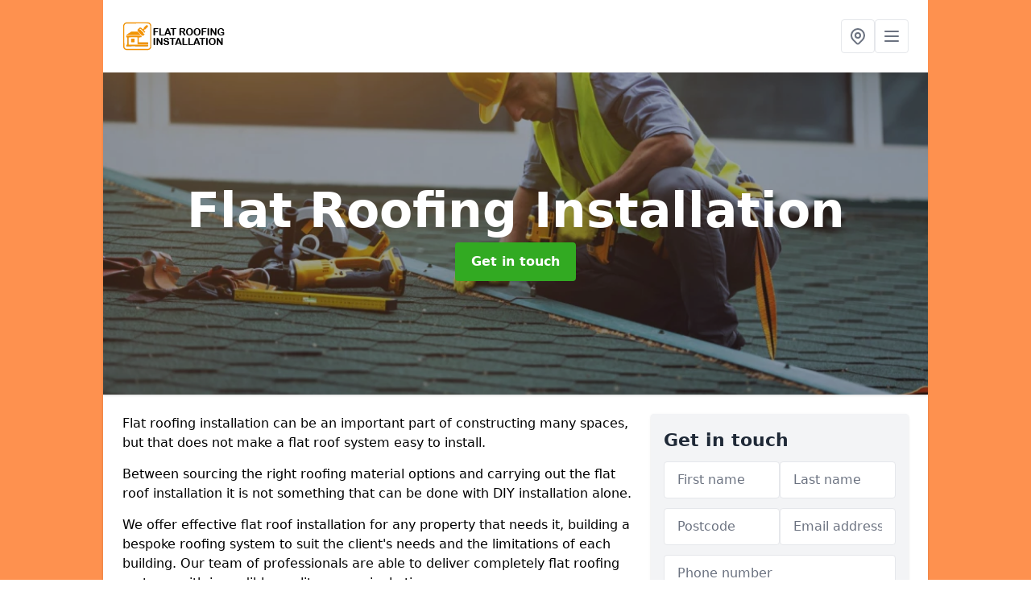

--- FILE ---
content_type: text/html; charset=UTF-8
request_url: https://flatroofinginstallation.uk/
body_size: 8646
content:
<!DOCTYPE html>
<html lang="en">
    <head>
        <meta charset="utf-8">
        <meta name="viewport" content="width=device-width, initial-scale=1">
        <meta name="csrf-token" content="la5zqt3qxpOSNigRjwEjcgxc4NREHruF4zyqcxuI">

        <title>Flat Roofing Installation </title>
        <meta name="description" content="Expert flat roofing installation services for durable, leak-free roofs. Trust us for quality workmanship." />

        
        <link rel="canonical" href="https://flatroofinginstallation.uk">

                <link rel="stylesheet" href="/css/app.css?id=157a0fe50970dfab353deec9045421e3">
        <link rel="stylesheet" href="https://cdnjs.cloudflare.com/ajax/libs/font-awesome/6.4.0/css/all.min.css" integrity="sha512-iecdLmaskl7CVkqkXNQ/ZH/XLlvWZOJyj7Yy7tcenmpD1ypASozpmT/E0iPtmFIB46ZmdtAc9eNBvH0H/ZpiBw==" crossorigin="anonymous" referrerpolicy="no-referrer" />
                <link rel="icon" type="image/png" href="https://flatroofinginstallation.uk/tenancy/assets/1748521456_FLAT ROOFING INSTALLATION favicon.png" />
                <meta name="google-site-verification" content="CdHiZ6YjT4UengVburF4OBN6Dhs3lPZCjgPr2pDzzG4" />
    </head>
    <body class="font-sans antialiased">
        
    <div style="background-color: #fe914f" class="relative flex min-h-[500px] lg:px-0">
        <a href="/contact" style="background-color: #32aa22" class="z-10 fixed bottom-0 left-0 w-full block sm:hidden mx-auto text-center py-3 text-white font-bold">Get a quote</a>
        <div class="container w-full md:max-w-5xl mx-auto v-cloak" id="app">

            <header class="bg-white">
    <div class="flex justify-between items-center px-6 py-3">
        <a href="/">
            <img class="max-h-14" src="https://flatroofinginstallation.uk/tenancy/assets/1748521452_FLAT ROOFING INSTALLATION logo.png" loading="lazy">
        </a>
        <nav class="pl-6 py-3">
            <div class="flex items-center gap-2">
                                <div class="relative locations-dropdown">
                    <button type="button" class="locations-button p-2 bg-white rounded border hover:bg-gray-50" aria-label="Other locations">
                        <svg class="w-6 h-6 text-gray-500" fill="none" stroke="currentColor" stroke-linecap="round" stroke-linejoin="round" stroke-width="2" viewBox="0 0 24 24">
                            <path d="M17.657 16.657L13.414 20.9a1.998 1.998 0 01-2.827 0l-4.244-4.243a8 8 0 1111.314 0z"></path>
                            <path d="M15 11a3 3 0 11-6 0 3 3 0 016 0z"></path>
                        </svg>
                    </button>
                    <div class="locations-menu absolute right-0 mt-2 w-64 bg-white rounded-md shadow-lg z-50 hidden">
                        <div class="py-2">
                            <div class="px-4 py-2 border-b border-gray-200">
                                <p class="text-sm font-semibold text-gray-700">Other locations available</p>
                            </div>
                            <div class="max-h-96 overflow-y-auto">
                                <ul class="py-1">
                                                                                                                                                                        <li><a class="text-blue-800 hover:bg-gray-100 hover:text-blue-900 px-4 py-2 block text-sm" href="/east-sussex">East Sussex</a></li>
                                                                                                                                                                                                                                                            <li><a class="text-blue-800 hover:bg-gray-100 hover:text-blue-900 px-4 py-2 block text-sm" href="/city-of-aberdeen">City of Aberdeen</a></li>
                                                                                                                                                                                                                                                            <li><a class="text-blue-800 hover:bg-gray-100 hover:text-blue-900 px-4 py-2 block text-sm" href="/clackmannan">Clackmannan</a></li>
                                                                                                                                                                                                                                                            <li><a class="text-blue-800 hover:bg-gray-100 hover:text-blue-900 px-4 py-2 block text-sm" href="/devon">Devon</a></li>
                                                                                                                                                                                                                                                            <li><a class="text-blue-800 hover:bg-gray-100 hover:text-blue-900 px-4 py-2 block text-sm" href="/surrey">Surrey</a></li>
                                                                                                                                                                                                                                                            <li><a class="text-blue-800 hover:bg-gray-100 hover:text-blue-900 px-4 py-2 block text-sm" href="/county-tyrone">County Tyrone</a></li>
                                                                                                                                                                                                                                                            <li><a class="text-blue-800 hover:bg-gray-100 hover:text-blue-900 px-4 py-2 block text-sm" href="/gloucestershire">Gloucestershire</a></li>
                                                                                                                                                                                                                                                            <li><a class="text-blue-800 hover:bg-gray-100 hover:text-blue-900 px-4 py-2 block text-sm" href="/nairn">Nairn</a></li>
                                                                                                                                                                                                                                                            <li><a class="text-blue-800 hover:bg-gray-100 hover:text-blue-900 px-4 py-2 block text-sm" href="/the-stewartry-of-kirkcudbright">The Stewartry of Kirkcudbright</a></li>
                                                                                                                                                                                                                                                            <li><a class="text-blue-800 hover:bg-gray-100 hover:text-blue-900 px-4 py-2 block text-sm" href="/hampshire">Hampshire</a></li>
                                                                                                                                                                                                                                                            <li><a class="text-blue-800 hover:bg-gray-100 hover:text-blue-900 px-4 py-2 block text-sm" href="/east-riding-of-yorkshire">East Riding of Yorkshire</a></li>
                                                                                                                                                                                                                                                            <li><a class="text-blue-800 hover:bg-gray-100 hover:text-blue-900 px-4 py-2 block text-sm" href="/south-yorkshire">South Yorkshire</a></li>
                                                                                                                                                                                                                                                            <li><a class="text-blue-800 hover:bg-gray-100 hover:text-blue-900 px-4 py-2 block text-sm" href="/ross-and-cromarty">Ross and Cromarty</a></li>
                                                                                                                                                                                                                                                            <li><a class="text-blue-800 hover:bg-gray-100 hover:text-blue-900 px-4 py-2 block text-sm" href="/lanarkshire">Lanarkshire</a></li>
                                                                                                                                                                                                                                                            <li><a class="text-blue-800 hover:bg-gray-100 hover:text-blue-900 px-4 py-2 block text-sm" href="/roxburgh-ettrick-and-lauderdale">Roxburgh, Ettrick and Lauderdale</a></li>
                                                                                                                                                                                                                                                            <li><a class="text-blue-800 hover:bg-gray-100 hover:text-blue-900 px-4 py-2 block text-sm" href="/bedfordshire">Bedfordshire</a></li>
                                                                                                                                                                                                                                                            <li><a class="text-blue-800 hover:bg-gray-100 hover:text-blue-900 px-4 py-2 block text-sm" href="/oxfordshire">Oxfordshire</a></li>
                                                                                                                                                                                                                                                            <li><a class="text-blue-800 hover:bg-gray-100 hover:text-blue-900 px-4 py-2 block text-sm" href="/county-fermanagh">County Fermanagh</a></li>
                                                                                                                                                                                                                                                            <li><a class="text-blue-800 hover:bg-gray-100 hover:text-blue-900 px-4 py-2 block text-sm" href="/west-sussex">West Sussex</a></li>
                                                                                                                                                                                                                                                            <li><a class="text-blue-800 hover:bg-gray-100 hover:text-blue-900 px-4 py-2 block text-sm" href="/inverness">Inverness</a></li>
                                                                                                                                                                                                                                                            <li><a class="text-blue-800 hover:bg-gray-100 hover:text-blue-900 px-4 py-2 block text-sm" href="/hertfordshire">Hertfordshire</a></li>
                                                                                                                                                                                                                                                            <li><a class="text-blue-800 hover:bg-gray-100 hover:text-blue-900 px-4 py-2 block text-sm" href="/suffolk">Suffolk</a></li>
                                                                                                                                                                                                                                                            <li><a class="text-blue-800 hover:bg-gray-100 hover:text-blue-900 px-4 py-2 block text-sm" href="/east-lothian">East Lothian</a></li>
                                                                                                                                                                                                                                                            <li><a class="text-blue-800 hover:bg-gray-100 hover:text-blue-900 px-4 py-2 block text-sm" href="/tyne-and-wear">Tyne and Wear</a></li>
                                                                                                                                                                                                                                                            <li><a class="text-blue-800 hover:bg-gray-100 hover:text-blue-900 px-4 py-2 block text-sm" href="/city-of-edinburgh">City of Edinburgh</a></li>
                                                                                                                                                        </ul>
                            </div>
                        </div>
                    </div>
                </div>
                                <button class="mobile-menu-button p-2 bg-white rounded border">
                    <svg
                            class="w-6 h-6 text-gray-500"
                            x-show="!showMenu"
                            fill="none"
                            stroke-linecap="round"
                            stroke-linejoin="round"
                            stroke-width="2"
                            viewBox="0 0 24 24"
                            stroke="currentColor"
                    >
                        <path d="M4 6h16M4 12h16M4 18h16"></path>
                    </svg>
                </button>
            </div>
        </nav>
    </div>
    <div class="hidden mobile-menu bg-white w-full">
        <ul>
            <li><a href="/" class="text-gray-600 pl-4 hover:underline hover:text-gray-800 block py-2">Home</a></li>
                                                                <li><a href="/contact" class="text-gray-600 pl-4 hover:underline hover:text-gray-800 block py-2">Contact</a></li>
        </ul>
    </div>
</header>
            <div class="bg-gray-200 overflow-hidden shadow p-6 min-h-200 md:min-h-300 lg:min-h-400 flex items-center justify-center relative">
    <div class="absolute inset-0">
                <img class="h-full w-full object-cover" loading="lazy" src="https://flatroofinginstallation.uk/tenancy/assets/1699605050_roofer-working-protective-work-wear-gloves.jpg">
                <div class="absolute inset-0 bg-gray-400 mix-blend-multiply"></div>
    </div>
    <div class="block text-center text-white relative">
        <h1 class="text-4xl md:text-6xl font-bold">Flat Roofing Installation
                                </h1>
        <a href="/contact" style="background-color: #32aa22" class="inline-block mx-auto text-center w-auto rounded px-5 py-3 text-white font-bold">Get in touch</a>
    </div>
</div>
            <div class="bg-white dark:bg-gray-800 shadow p-6 block md:flex flex-wrap lg:flex-nowrap lg:space-x-4">
                <div class="lg:w-2/3 w-3/3 page_content">
                    <p>Flat roofing installation can be an important part of constructing many spaces, but that does not make a flat roof system easy to install. </p><p>Between sourcing the right roofing material options and carrying out the flat roof installation it is not something that can be done with DIY installation alone.</p><p>We offer effective flat roof installation for any property that needs it, building a bespoke roofing system to suit the client's needs and the limitations of each building. Our team of professionals are able to deliver completely flat roofing systems with incredible quality every single time.</p><h2>Who are Flat Roofing Installation?</h2><p>Our team is made up of roofing industry professionals who understand how to handle flat roof installation, focusing on quality first and foremost. As a company, we work to provide professional roofer services across the UK, from flat roof installation to repairs and maintenance.</p><p>We are able to offer our clients a wide range of new flat roof options, helping them get the right roof types and materials for their needs.</p><p>Our expertise and deep understanding of roof installation ensure that we give each client something suitable, guiding them to whatever option fits their needs best.</p><p>As professionals in our field, we understand that every job is going to be fully bespoke. We tackle each flat roof project as a unique task, using a set of methods and techniques that benefits the client's property to guarantee perfect roofing every single time.</p><h2>Why Choose Flat Roofing Installation?</h2><p>We aim to provide flawless flat roof installation, repair and maintenance services to clients all across the UK, offering the best new flat roof options available in January 2026 onwards.</p><p>Our  team are able to install a huge range of roof material and design options adapted to meet each customer's needs.</p><p>As a company, we have worked with countless clients of varying sizes, installing a new flat roof on both commercial and residential properties equally well.</p><p>We do our best to deliver whatever the client's property needs, from the roofing material choices to any long-term maintenance arrangements.</p><p>Our wide range of experience means that we can install every flat roof material and style equally well.</p><p>Our team have enough expertise to get any job done to the highest possible standards of quality while also respecting the client's deadlines and personal choices to avoid disrupting their vision.</p><h3>15 Years of Flat Roof Installation Experience</h3><p>With over fifteen years of experience handling roofing systems, our team know how to install a new roof that works, no matter the situation.</p><p>We have perfected our installation arrangements and know how to deliver a flat roof replacement quickly, easily, and with minimal issues at any stage of the project.</p><p>Our experience allows us to tackle each roofing system project in a professional way. Our team can save time and money while ensuring that all important elements are covered, delivering high-quality and cost-effective better-than-DIY installation for any property.</p><p>Our decade and a half of operation has also allowed us to build up connections with a range of suppliers, meaning that we can get flat roof materials sourced quickly from reliable and well-trusted partners that will not delay the project any longer than absolutely necessary.</p><h2>Types of Flat Roofing Installation:</h2><p>We can install a range of flat roofing material types, with each flat roofing material fitting into specific niches. Every roof surface we install is tailored to meet the client's needs right from the planning stage.</p><p>Some surface options are weaker against physical wear and tear, whilst others might suffer under UV or infrared light. Our team can guide you to whichever option is best for your situation, taking into account the kind of roof construction you are looking for.</p><h3>Flat Felt Roofing </h3><p>Felt roofing uses two to three layers of bitumen sheets, lasting between 15 to 30 years when well maintained. While not especially tough, these are cost-effective materials that work well if you need to avoid any extra cost for new roofing systems.</p><p>Although felt can be weak, our team work hard to ensure that this flat roof replacement lasts as long as possible, even with its tendency to crack slightly as it ages.</p><p>As a flat roof material, felt layer systems are simple to install, making them a common choice for homeowners that need their old roofs replaced quickly.</p><p>Our team try to maximize the benefits of each flat roofing option we install, including felt. This means that we put a lot of effort into minimizing the flaws behind these weaker materials, trying to guarantee top performance from any materials that we work with.</p><h3>Modified Bitumen Roofing </h3><p>Modified bitumen roofing systems use a flexible material made from asphalt and a mineral topcoat and can often be self-adhesive. These are incredibly easy for contractors like us to install and allow for a quick yet durable new roof installation that does not require a time-consuming installation process.</p><p>These bitumen roof options are very durable, but their fast installation still takes effort and skill that most DIY installations wo not be able to offer. It also needs to be installed carefully to prevent leaks around the edges of each roll, especially if a roll is not installed correctly on the roof itself.</p><p>Our bitumen flat roofs are installed carefully to take advantage of the material's main benefits, using all of our skills to simplify the installation process.</p><p>We work hard to guarantee that every flat roof is as high-quality as possible, especially when using materials like bitumen that can easily be installed poorly by somebody without the right experience.</p><h3>EPDM Rubber Roofing Membrane </h3><p>An EPDM (ethylene propylene diene monomer) rubber membrane provides a very durable flat roofing option, with a good EPDM rubber membrane being hard to damage.</p><p>Most EPDM rubber roofing is also good at avoiding natural wear and tear from things like moss and can be cost-effective if the right rubber roofing options are chosen. It is also more waterproof than many other options, making it good for dealing with bad weather.</p><p>We provide effective EPDM rubber roofing installation, keeping the EPDM rubber membrane seamless to ensure maximum EPDM rubber roofing quality and minimal chance of leaks.</p><p>If EPDM rubber roofing ever suffers enough damage to cause long-term issues, our team are able to offer short-notice repairs.</p><p>EPDM rubber membrane materials are some of the most popular, and most homeowners gravitate towards EPDM membrane materials. Our team are expert at installing EPDM membrane flat roofs in a way that gets the most benefits out of the EPDM materials, as well as the membrane layer design.</p><h3>Specific Roofing Materials </h3><p>Although flat roof material choices might not be as varied as other roof types, there are still a lot of options. Each new flat roof may have to choose between different kinds of EPDM rubber coating, with different commercial brands offering different benefits with each EPDM rubber membrane.</p><p>Our team can help you find the best suitable flat roof material for your new flat roofs, whether that is something highly resistant or something that can be set up quickly as a replacement roof to save time.</p><p>For example, EPDM roofing can come from many companies, and each may have its own specific types of EPDM rubber roofing. Our team can help you select the right EPDM roofing for your property and ensure that the new EPDM roof materials are installed to the right standard of quality and reliability.</p><h2>Flat Roofing Repairs </h2><p>We can also offer repair options for a range of flat roofing types, helping clients repair their flat roofs easily. Each of our flat roof repair experts can conduct proper repairs to keep your flat roof in ideal condition, from asphalt bitumen to EPDM roofing.</p><p>Every roof wears down eventually, and we make sure that each new flat roof we construct is as highly resistant as possible. However, a built-up roof will eventually need repairs, something we can offer easily regardless of your flat roofing materials.</p><h3>Flat Roof Maintenance</h3><p>Our team can also provide flat roof repair services even when the flat roof is not directly damaged. Keeping your flat roof highly resistant and sturdy means maintaining it regularly, something we can do as part of our regular flat roof repair options.</p><p>Homeowners who maintain their flat roof installations avoid the price of replacing that flat roof regularly. Instead of paying for replacement flat roofing in the future, maintaining your existing flat roof can save money in both the short-term and long-term.</p><p>Our teamin  have worked with every major flat roof material option, from EPDM rubber to hot tar, and understands how to keep them maintained. Maintaining your flat roofs ensures that you do not need to fix (or start replacing) those flat roofs later on whenever they finally break.</p><h2>How Much Does Flat Roofing Installation Cost?</h2><p>The cost of a flat roof varies between £50 and £110 per square meter on average. Of course, this price varies based on a range of factors.</p><p>The price involved in getting flat roofs can be affected by things like:</p><ul><li><p>The size of the flat roof that needs installing or replacing</p></li><li><p>The materials you choose for the new flat roof</p></li><li><p>Whether you are installing a new flat roof or adding a flat roof as a replacement for existing roofing (and whether the original flat roof needs to be removed)</p></li><li><p>Whether the new roof materials use a layer system and how long it takes to apply all layers</p></li><li><p>The time and effort required for installing the new roof</p></li><li><p>The complexity of the roof installation</p></li><li><p>Extra steps that are required to get the roof in ideal condition, such as having to replace plywood supports or the roof under-layer</p></li><li><p>Extra features such as insulation and heat-retention layers</p></li></ul><h2>Frequently Asked Questions</h2><h3>Can you install a flat roof yourself?</h3><p>DIY flat roof installation is possible, but attempting DIY flat roof work is also tough.</p><p>A DIY project often results in worse material installation quality than a non-DIY flat roof would offer, and poor DIY flat roof attempts might even damage the roofs themselves.</p><p>While you can still do DIY flat roof maintenance in some situations, it is best to avoid DIY flat roof installation and use professionals like us instead. This also goes for DIY flat roof replacing, which can be even more complex than installation.</p><h3>How much should a new flat roof cost?</h3><p>The exact costs involved in getting a new flat roof are hard to judge. Our team can help you estimate the costs with an accurate price quote based on your roof plans.</p><p>A full project tends to take anywhere between £2,000 to £6,000 to complete, although these are only estimates. A project replacing an existing roof or adding new roofs could be much higher or lower, depending on the specifics.</p><h3>How much does a flat roof cost per m2 UK?</h3><p>The average cost of flat roofs in the UK per meter squared is around £50 to £110.</p><p>This is because flat roofs can vary so heavily that there is no single set price. Different roofs cost different amounts, and the project itself might alter how much you are paying.</p><p>A roof that is half as large as another will not necessarily cost half as much, either. Cost varies in so many ways that estimating is difficult, but our team can give you an accurate price quote based on your overall plan and real data from within the industry.</p><h3>What is the best way to roof a flat roof?</h3><p>While DIY flat roof options might sound appealing, working with professionals like us is the easiest way to get a flat roof that actually meets your needs.</p><p>While it might sound easy to replace existing rubber EPDM roofs with new rubber EPDM roofs on a residential home, doing it yourself can be risky.</p><p>Not only does this risk things like poor heat retention and sunlight or infrared light damage, but working with materials like EPDM rubber can be incredibly difficult without the right tools.</p><h3>Is EPDM the best flat roof material?</h3><p>EPDM is one of the most popular flat roofing materials on the market. More than half of customers usually aim for EPDM due to its lower cost and durability, although there are still materials more durable than EPDM.</p><p>EPDM is also very waterproof, allowing it to keep the roof from leaking more effectively. However, if maintained poorly, EPDM can shrink or suffer punctures and seam failures.</p><p>Like any material, it is the right option for some roofs but not for others. Our team can help you find the material choices that make the most sense for your project.</p><h2>Get In Touch</h2><p>If you want to know more about what we can offer and the kind of flat roof options we are able to provide, then get in touch and talk to our specialists. We can guide you towards an option that suits your needs and does not push you over your budget.</p><p>The sooner you get in contact, the sooner we can begin work to help you plan out your new flat roof. Do not be afraid to ask any questions you might have - we are always happy to help potential new clients.</p><h2>Summary</h2><p>We offer a huge range of flat roof options, from simple felt roof options to more durable and reliable EPDM rubber. Whether you are looking for a full EPDM overhaul of your existing roof or need a new one built from scratch, we can provide the services you need.</p><p>Our expert  team understands how to deliver well-built roof installations every single time, using our wide range of skills to guarantee the best possible quality as often as we can.</p><p>Do not hesitate to contact us and learn more about what we are able to offer, whether it is installation and maintenance or repair and replacement. Our team are equipped to deal with any kind of roofing project, no matter how complex.</p>
                </div>
                <div class="lg:w-1/3 w-3/3 sticky top-0 h-full">
                    <div class="p-4 bg-gray-100 rounded shadow">
                        <h2 class="text-gray-800">Get in touch</h2>
<form class="m-auto" id="contact-form" method="post" action="https://flatroofinginstallation.uk/contact">
    <input type="hidden" name="_token" value="la5zqt3qxpOSNigRjwEjcgxc4NREHruF4zyqcxuI">    <div id="my_name_rUiNr8NfjI0zyHH4_wrap" style="display: none" aria-hidden="true">
        <input id="my_name_rUiNr8NfjI0zyHH4"
               name="my_name_rUiNr8NfjI0zyHH4"
               type="text"
               value=""
                              autocomplete="nope"
               tabindex="-1">
        <input name="valid_from"
               type="text"
               value="[base64]"
                              autocomplete="off"
               tabindex="-1">
    </div>
            <div class="flex gap-2">
        <div id="my_name_DHZv1iXgQvpLbblN_wrap" style="display: none" aria-hidden="true">
        <input id="my_name_DHZv1iXgQvpLbblN"
               name="my_name_DHZv1iXgQvpLbblN"
               type="text"
               value=""
                              autocomplete="nope"
               tabindex="-1">
        <input name="valid_from"
               type="text"
               value="[base64]"
                              autocomplete="off"
               tabindex="-1">
    </div>
        <div class="w-full md:w-1/2">
            <input id="first_name" name="first_name" value="" class=" appearance-none block w-full bg-white text-gray-600 border border-gray-200 rounded py-3 px-4 mb-3 leading-tight focus:outline-none focus:bg-white" type="text" placeholder="First name">
                    </div>
        <div class="w-full md:w-1/2">
            <input id="last_name" name="last_name" value="" class=" appearance-none block w-full bg-white text-gray-600 border border-gray-200 rounded py-3 px-4 mb-3 leading-tight focus:outline-none focus:bg-white" type="text" placeholder="Last name">
                    </div>
    </div>
    <div class="flex gap-2">
        <div class="w-full md:w-1/2">
            <input id="postcode" name="postcode" value="" class=" appearance-none block w-full bg-white text-gray-600 border border-gray-200 rounded py-3 px-4 mb-3 leading-tight focus:outline-none focus:bg-white" type="text" placeholder="Postcode">
                    </div>
        <div class="w-full md:w-1/2">
            <input id="email" name="email" value="" class=" appearance-none block w-full bg-white text-gray-600 border border-gray-200 rounded py-3 px-4 mb-3 leading-tight focus:outline-none focus:bg-white" type="text" placeholder="Email address">
                    </div>
    </div>
    <div class="flex gap-2">
        <div class="w-full">
            <input id="phone" name="phone" value="" class=" appearance-none block w-full bg-white text-gray-600 border border-gray-200 rounded py-3 px-4 mb-3 leading-tight focus:outline-none focus:bg-white" type="text" placeholder="Phone number">
                    </div>
    </div>
    <div class="flex">
        <div class="w-full">
            <textarea id="message" name="message" class=" appearance-none block w-full bg-white text-gray-600 border border-gray-200 rounded py-3 px-4 mb-3 leading-tight focus:outline-none focus:bg-white" type="text" placeholder="Your message"></textarea>
            <p class="text-gray-600 text-xs font-medium italic">We aim to get back to you in 1 working day.</p>
                    </div>
    </div>
    <button type="submit" class="bg-blue-500 hover:bg-blue-700 text-white w-full font-bold py-2 px-4 rounded">
        Send message
    </button>
</form>
                    </div>
                    <hr class="mb-4">
                    <div class="p-4 rounded bg-gray-100 rounded shadow">
                        <h2>Skip to</h2>
                        <toc></toc>
                    </div>
                    <div class="mt-6">
                        <div class="mt-4 pt-4 border-t">
    <h2>Gallery</h2>
    <div class="grid grid-cols-2 gap-2">
            </div>
</div>
                    </div>
                </div>
            </div>

        </div>

    </div>

        <div style="background-color: #fe914f">
    <div class="container w-full md:max-w-5xl mx-auto p-4 lg:flex lg:flex-wrap lg:justify-between bg-gray-200">
        <div class="lg:flex-1 lg:min-w-[200px] mb-4 lg:mb-0">
            <h2>Pages</h2>

            <ul>
                
                    
                
                                            <li><a href="" class="text-gray-900 hover:underline hover:text-gray-800">Flat Roofing Installation</a></li>
                                    
                
                <li><a href="/contact" class="text-gray-900 hover:underline hover:text-gray-800">Contact</a></li>

                            </ul>
        </div>
        <div class="lg:flex-1 lg:min-w-[200px] mb-4 lg:mb-0">
            <h2>Legal information</h2>
<ul>
                </ul>
        </div>
        <div class="lg:flex-1 lg:min-w-[200px] mb-4 lg:mb-0">
            <h2>Social links</h2>
            <div class="flex flex-wrap space-x-3">
    
    
    
    
    
    </div>
        </div>
            </div>
    </div>

        <script src="/js/web.js?id=6ea596b72bae0e13524e40ee803b34a1"></script>
    <script defer src="https://static.cloudflareinsights.com/beacon.min.js/vcd15cbe7772f49c399c6a5babf22c1241717689176015" integrity="sha512-ZpsOmlRQV6y907TI0dKBHq9Md29nnaEIPlkf84rnaERnq6zvWvPUqr2ft8M1aS28oN72PdrCzSjY4U6VaAw1EQ==" data-cf-beacon='{"version":"2024.11.0","token":"12859593563c40ae8bb8190671151b25","r":1,"server_timing":{"name":{"cfCacheStatus":true,"cfEdge":true,"cfExtPri":true,"cfL4":true,"cfOrigin":true,"cfSpeedBrain":true},"location_startswith":null}}' crossorigin="anonymous"></script>
</body>
</html>
